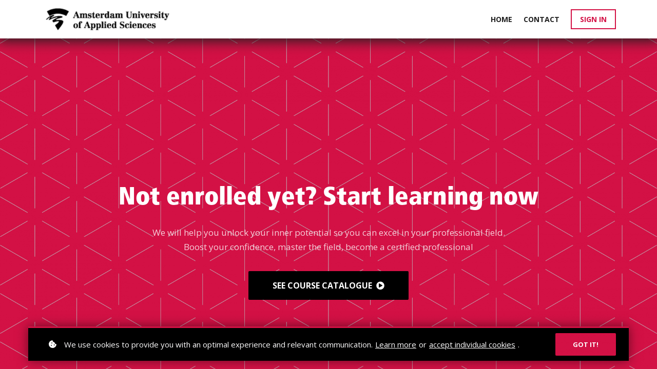

--- FILE ---
content_type: text/javascript;charset=UTF-8
request_url: https://digitalsocietyschool.online/scripts/lw_translate.js
body_size: 21981
content:

function TranslationObj(){}
TranslationObj.prototype={get:function(key){var localeNow=this.locale;if(!this.has(key)){localeNow="en"}
var keys=key.split(".");if(keys.length!=2){return key}
var translation=this.translations[keys[0]][localeNow][keys[1]];if(translation==""){return this.translations[keys[0]].en[keys[1]]}
if(translation==null){return this.translations[keys[0]].en[keys[1]]}
return translation},has:function(key,locale){var keys=key.split(".");if(typeof locale==="undefined"){locale=this.locale}
if(keys.length!=2){return!1}
if(typeof(this.translations[keys[0]])=="undefined"){return!1}
if(typeof(this.translations[keys[0]][locale])=="undefined"){return!1}
if(typeof(this.translations[keys[0]][locale][keys[1]])=="undefined"){return!1}
return!0},hasDefault:function(key){return this.has(key,"en")},setLocale:function(locale){this.locale=locale;this.setMomentLocale(locale)},setTimezone:function(timezone){this.timezone=timezone},setMomentLocale:function(locale){if(locale=="br"){locale="pt-br"}else if(locale=="gr"){locale="el"}else if(locale=="no"){locale="nn"}else if(locale==='se'){locale='sv'}
moment.locale(locale)},getLocale:function(){return this.locale},setTranslations:function(data){this.translations=data},getTranslations:function(){return this.translations},formatTimestamp:function(timestamp,format){if(typeof format==="undefined"){format=this.dateFormat}
var currentLocale=this.locale;this.setMomentLocale("en");var result=this.formatTimestampLocalized(timestamp,format);this.setMomentLocale(currentLocale);return result},formatTimestampLocalized:function(timestamp,format){if(typeof format==="undefined"){format=this.dateFormat}
if(moment(timestamp,format,!0).isValid()){return timestamp}
return moment.unix(timestamp).tz(this.timezone).format(format)},formatTimestampInUTC:function(timestamp,format){if(moment(timestamp,format,!0).isValid()){return timestamp}
return moment.unix(timestamp).tz('UTC').format(format)},setTimezoneOffset:function(offset){this.timezoneOffset=offset},setDateFormat:function(format){this.dateFormat=format},toTimestamp:function(date,format,useSchoolLocale=!1){if(typeof format==="undefined"&&date){format=this.dateFormat}
var result=null;var currentLocale=this.locale;this.setMomentLocale(useSchoolLocale?currentLocale:"en");if(!moment(date,format,!0).isValid()){result=date}else{result=moment(date,format).unix()}
this.setMomentLocale(currentLocale);return result},};moment.tz.setDefault("Europe/Amsterdam");var LWTranslate=LWTranslate||new TranslationObj();LWTranslate.setLocale("en");LWTranslate.setDateFormat("DD MMM YYYY");LWTranslate.setTimezone("Europe/Amsterdam");LWTranslate.setTimezoneOffset(moment().format('Z'));LWTranslate.setTranslations({"workpad":{"en":{"title":"Workpad","main_title":"Select category","search_results_title":"Search Results","search_results":"Search results for","placeholder_search":"search","favorite":"Favorite","comment":"Comment","tweet":"Post this on X","open_tab":"Open in new tab","visited":"Visited","my_notes":"My Notes","my_highlights":"My Highlights","my_bookmarks":"My Bookmarks","my_fav_articles":"My Favorite Articles","my_fav_workpad":"My Favorite Tools","new_resources":"New Resources","empty_user":"The school owner is working hard preparing the courses for you","no_qa":"It seems like you haven't answered any Q&A yet!","no_notes":"It seems that you haven't made any notes yet!","no_highlights":"It seems that you haven't made any highlights yet!"}},"video":{"en":{"title":"Video Player","related_articles":"Related articles","related_articles_read":"Click to read the related news!","replay":"Replay video","or_next_video":"or go to next video","last_video":"this is the last video...!","last_video_msg":"You are already in the last video of the course","first_video_msg":"This is the very first video in the course","table_of_contents":"Table of contents","toc_hover_title":"See table of contents","captions_hover_title":"See available captions","pbr_hover_title":"Change playback rate"}},"subscriptions":{"en":{"title":"Subscriptions","main_title":"Which plan is best for you?","courses":"Courses","included":"included","grab":"Subscribe now!","buy":"Subscribe","subscribed":"Subscribed","price_course":"Value:","one_subscription_at_a_time_error_message":"Unfortunately, you cannot buy this product. You can only have access to one subscription per time. Please cancel your current subscription and try again.","already_bought_error_message":"Unfortunately, you cannot buy this product. It seems that you've already purchased it, or does not exist anymore."}},"social":{"en":{"title":"Community","following":"Following","following_no":"Not following anyone","followers":"Followers","followers_no":"No followers","filter":"Community","activity":"Activity","friends":"Friends","polls":"Polls","mentions":"Mentions","discussions":"Course Discussions","placeholder_search":"Search for posts","placeholder_share":"Type your message, share images, ask questions","placeholder_no_share":"sharing nothing is impossible","search_results":"Search results for","url":"url","url_msg":"Add a url","add_url":"Write the url","img":"img","img_msg":"Add an image","add_image":"add image","attach":"attach","poll":"poll","poll_msg":"Create a poll","placeholder_poll_question":"Write the question","placeholder_poll_choice":"choice","share":"Share","all":"All","no_posts":"Break the silence!","comment":"comment","comments":"comments","placeholder_comment":"Add a comment","delete":"Delete","from":"from","post_delete":"Delete post","post_delete_confirm":"Are you sure you want to delete this post?","post_best_of":"Best of Post","post_best_of_msg":"We know that you made a great post! Let's see what other users think about it.","comment_delete":"Delete comment","comment_delete_confirm":"Are you sure you want to delete this comment?","view_all":"View all","new_post":"1 New Post","new_posts":"New Posts","no_new_posts":"no new posts","group":"Group","groups":"Groups","the_group":"the group:","leave_the_group":"Are you sure you want to leave the space:","delete_the_group":"Are you sure you want  to leave the space:","members":"Members","invite":"Invite","invited":"invited","invite_to":"Invite to","remove":"Remove","leave":"Leave","popular_article":"Most popular article","more_news":"more news","announcements":"Announcements","new_members":"New members","popular_post":"Popular post","see_more":"see more...","new_badges":"New badges","no_location":"unknown location","spammy_user":"Report user","message_user":"Message","spammy_alert_title":"Report User?","spammy_alert_content":"Are you sure you want to report this user for bad behavior?","mentions_header_description":"Mentions of your name will appear here","member":"Member","placeholder_poll":"Ask a question for your poll","no_posts_title":"No posts yet!","no_posts_text":"Once you create posts, they'll appear here in the order they were created.","no_mentions_title":"No mentions yet!","no_mentions_text":"Posts or comments you've been mentioned in,  will appear here in the order they were created.","no_members_title":"No members yet!","no_members_text":"Once there are some members, they'll appear here.","no_replies_title":"No replies yet!","no_replies_text":"Once people start replying to your posts,  their replies will appear here in the order they were created.","no_course_title":"No course discussions yet!","no_course_text":"Once people start posting in the course discussion spaces, their posts will appear here in the order they were created.","back_to_space":"Back to space","back_to_discussion":"Back to discussion","back_to_video":"Back to comments","max_file_size_error_title":"Size exceed max limit","max_file_size_error_description":"Failed to upload {X}. It exceeds the maximum allowed size of {Y}.","max_file_number_error_title":"File limit reached","max_file_number_error_description":"Failed to upload {X}. It exceeds the maximum allowed files per post ({Y}).","unsupported_format_error_title":"Format is not supported","unsupported_format_error_description":"Failed to upload {X}. This type of files is not supported. Please upload a file with a different extension","channel_first_visit_message":"You have joined the space {X}","no_channels_title":"No spaces yet!","no_channels_description":"You don't have any spaces yet.","no_content_title":"Content Unavailable","no_content_text":"Sorry, no available content here. This might be due to access restrictions or because there's nothing here yet.","online_members_in_space":"Online members in space","online_members_in_course":"Online members in course","empty_online_member_list":"Where did everyone go?","add_poll_choice":"Add a choice","delete_poll":"Delete poll","poll_minimum_options":"Poll must have at least 2 options","edited":"(edited)","edited_by_admin":"(edited by admin)","link_copied_to_clipboard":"Link copied to clipboard","edit":"Edit","view_less":"View less","feed_sort_newest_activity_first":"Newest activity first","feed_sort_newest_first":"Newest first","feed_sort_oldest_first":"Oldest first","feed_sort_by":"Sort by","copy_link":"Copy link to post","search_header":"Showing results for \"{X}\" in {Y}","your_course_progress":"Your course progress","no_posts_with_search_term_title":"No posts found","no_posts_with_search_term_text":"Sorry, no posts found with the search term \"{X}\".","insert_emoji":"Insert an emoji","attach_photos":"Attach photos","attach_file":"Attach a file or video","start_poll":"Start a poll","mention_member":"Mention a member","read_more":"READ MORE","toggle_formatting_bar":"Toggle formatting bar","leave_space":"Leave space?","replies":"Replies","replies_header_description":"Posts where you have replies","course_discussions":"Course Discussions","course_discussions_header_description":"Posts across course discussions","likes":"Likes","upvotes":"Upvotes","and_x_more_likes_upvotes":"and {X} more","show_more":"Show more","show_less":"Show less","mention_everyone":"all","mention_everyone_label":"All members (notify all members of this space)","video_post_placeholder":"Add comment at {X}","video_share":"Comment at {X}"}},"starting":{"en":{"title":"Welcome","hi":"Hi","go_to_profile":"Go to profile","filter_all":"all","filter_my":"my","filter_newest":"newest","filter_popular":"popular","filter_categories":"categories","filter_authors":"authors","filter_search":"","filter_offers":"Offers","offer":"special offer","continue":"continue","happening_now":"Happening now","new_users":"New Users","goal":"Goal","unlock":"UNLOCK","bundles_price_final":"Final price:","bundles_off":"OFF","bundles_courses":"Courses","tip_nav_panel":"Click here to get access to the Main Navigation Menu","welcome_message_title":"Enjoy your new product!","welcome_message":"This is just the beginning of your learning adventure.<br\/>Happy learning!","subscription_select":"select","product_owned_title":"You already own that product","product_owned_message":"Please try purchasing another product"}},"payments":{"en":{"title":"Payment","step_checkout":"Checkout","invoice_details_placeholder":"Write your invoice details here","invoice_details":"Invoice details","invoice_required":"In order to continue you must provide additional invoice information.","review_order":"Review order","secure_msg":"The information in this page is being processed and encrypted securely using industry-leading encryption and fraud prevention tools.","secure_msg_note":"Guaranteed Security using one of the most advanced encrypted systems on the market.","accept":"I accept the","terms":"Terms & Conditions","terms_accept":"Please verify that you have carefully read and accept the terms and conditions of sale.","continue":"Continue","continue_with_paypal":"Continue with Paypal","continue_with_pagseguro":"Continue with Pagseguro","total":"Order total","sub_total":"Subtotal","tax_amount":"Tax","billing_details_title":"Billing details","user_details_title":"User details","buy_subscription":"Buy Subscription","pay":"Pay","coupon":"Coupon","coupon_title":"Have a coupon?","coupon_redeem":"Redeem","coupon_placeholder":"Enter code","coupon_stripe_forever":"Applies forever","coupon_stripe_once":"Applies once","coupon_stripe_repeating":"Applies for","coupon_expired":"Coupon is invalid or expired.","coupon_applied":"Coupon already applied.","higher_discount_applied":"Higher discount already applied.","trial_begin":"Start your free trial","payment_failed":"Payment failed, please try again or contact us for more information.","expired_card":"The card has expired. Check the expiration date or use a different card.","incorrect_cvc":"The card\u2019s security code is incorrect. Check the card\u2019s security code or use a different card.","insufficient_funds":"The card has insufficient funds to complete the purchase.","lost_card":"The payment was declined because the card is reported lost.","stolen_card":"The payment was declined because the card is reported stolen.","pagseguro_awaiting_payments_message":"You have a pending payment in pagseguro... In order to create a new payment click continue.","choose_payment_option":"Choose payment option","additional_validation_alert_title":"Missing info","additional_validation_alert_text":"Please fill all the fields in order to continue","name":"Name","city":"City","postcode":"Postcode","street":"Street","state":"State","country":"Country","select_a_country":"Select a Country","card_number":"Card Number (Sandbox)","expiration_date":"Expiration Date (Sandbox)","cvc":"CVC (Sandbox)","price":"Price","payment_plan":"Payment plan","subscription_fee":"Subscription","after_trial_ends":"after trial","every":"every","order_details":"Order summary","payment_method":"Payment Method","coupon_redeemed":"Coupon redeemed","coupon_remove":"Remove","buy":"Buy","agree_with":"I agree with","current_payment":"Total due today","total_payments":"Total payments","total_amount":"Plan total amount","full_discount":"full discount","discount_of":"discount of","your_coupon":"Your coupon","coupon_applies":"applies a","coupon_for_the_first":"for the first","so_you_will_pay_the_amount_of":"So you will pay the amount of","for_the_first_payment":"for the first payment","vat_id":"Vat ID","invalid_country_for_payment_method":"This payment option is not available, due to restrictions on location or currency.","payment_processing_title":"Your payment has not yet been processed.","payment_processing_body":"Your order has been received, yet your payment is pending, as {method} processes payments with a delay.<br\/><br\/>You will be notified once the payment is completed successfully.","boleto_state_error_text":"Boleto requires your Brazilian State in order to continue.","boleto_vatid_error_text":"Boleto requires your Brazilian Tax ID in order to continue.","boleto_city_error_text":"Boleto requires your City in order to continue.","boleto_postal_code_error_text":"Invalid postal code for Brazil. Must be an eight-digit code registered by Correios.","discounts":"Discounts","applied_coupons":"Applied coupons","total_before_tax":"<strong>Total<\/strong> (before Tax)","tax_amount_included":"Included tax","tax_included_in_prices":"Tax included in prices","tax_calculated_at_checkout":"Tax will be calculated at checkout","next_payment":"Next payment:","my_cart":"My cart","order_items":"Order items","cart_empty":"Your shopping cart is empty","clear_cart":"Clear cart","cart_clear":"Clear all","cart_summary":"Cart summary","edit_order":"Edit order","view_cart":"View cart","in_the_cart":"In the cart","add_to_cart":"Add to cart","x_items_cart":"<strong>{X} item(s)<\/strong>","x_items_mini_cart":"{X} item(s)","one_item_cart":"<strong>1 item<\/strong>","one_item_mini_cart":"1 item","product_just_added_cart_title":"Product added to cart","product_just_added_cart_description":"You\u2019ve just added {X} in your cart.","tax_not_included":"Price does not include tax","add_recipient_details":"You can add recipient details after checkout.","gift":"Gift","license":"License","enroll_me":"Enroll me","buy_licenses":"Buy licenses","buy_gifts":"Buy as a gift"}},"people":{"en":{"title":"People","meet_others":"Meet others"}},"profile":{"en":{"title":"Profile","about":"About","experience":"Professional experience","achieve":"Achievements","no_courses":"No courses","no_programs":"No programs","no_badges":"No badges yet","network":"Network","followers":"followers","following":"following","filters":"Filters","form_title":"About me","form_general":"General","form_experience":"Professional Experience","form_social":"Social","placeholder_name":"full name","posts":"Posts","messages":"messages","unsubscribe_educational_alert_title":"Unsubscribe from Email Notifications","unsubscribe_promotional_alert_title":"Unsubscribe from Promotional emails","unsubscribe_educational_alert_description":"By unsubscribing, you will no longer receive any email notifications or announcements from this school. Are you sure you want to proceed?","unsubscribe_promotional_alert_description":"By unsubscribing, you will no longer receive any marketing or promotional material from this school. Are you sure you want to proceed?","unsubscribe":"Unsubscribe"}},"inbox":{"en":{"title":"Inbox","send_btn":"send","placeholder_search":"Search for messages","placeholder_to":"Start typing '@' to add recipients (e.g., @john @bob)","placeholder_msg":"Write your message","placeholder_new_message":"Write a new message","placeholder_reply_message":"Reply to this conversation","placeholder_no_message":"please,  write something","placeholder_no_recipients":"please, add recipients","no_messages":"No messages","archive_msg":"Archive Message?","archive_confirm":"Do you really want to archive message","archive_btn":"Archive","subject_group_invitation":"Group Invitation","subject_badge_award":"Badge Award","subject_announcements":"Announcements","subject_mention":"Mention","subject_assignment":"Assignment","subject_certification":"Certification"}},"ebook":{"en":{"settings":"Reading settings","lighting":"Lighting","daylight":"Daylight view","dark":"Dark view","columns":"Columns","2columns":"2 columns","1column":"1 column","fonts_size":"Font size","fonts_small":"Small font size","fonts_normal":"Normal font size","fonts_big":"Big font size","reset":"reset","ok":"ok","open_window":"Open in new window","highlight_yellow":"Yellow Highlighter","highlight_red":"Red Highlighter","highlight_green":"Blue Highlighter","tools_notes":"Insert Note","tools_notes_remove":"Remove Note","tools_mark_remove":"Remove Mark","tools_stars":"Insert Stars!","tools_clear":"Clear all markings-notes of this chapter","tools_comment":"Make a comment in Social Network","tools_highlighter":"Highlighter","tools_highlighter_remove":"Highlighter Remove","tools_toggle":"Enable\/Disable menu on selection","related_articles":"Related Articles","delete_markings":"Delete All Markings?","delete_markings_confirm":"Are you sure, that you want to lose all your markings and notes from this chapter?","write_your_text":"Write your text ..."}},"dailynews":{"en":{"title":"Daily News","load_news":"Load News","visit_site":"Visit Site","including":"Including","featuring":"Featuring","popular_articles":"Popular articles","tweets":"Selected X posts","editor_picks":"Editor picks","popular_missed":"Popular missed","featured_story":"Featured story","favorite":"Favorite article","your_favorites":"Your Favorites","comment":"Comment article","tweet":"Post this article","read_later":"Mark as read later","read_later_articles":"Read Later articles","sources":"sources","articles":"articles","articles_not_found":"There are no articles to display, returning to All Articles view","articles_not_found_student":"Oops, your school's owner is working hard preparing the articles for you."}},"course":{"en":{"course":"Course","not_ready":"Not ready yet!","not_ready_msg":"The learning material is being prepared right now!","free_register":"Register for free!","no_courses":"The school owner is working hard preparing the courses for you.","no_enrolled_courses":"You haven't enrolled in any courses yet.","enroll":"Enroll","start_free":"Start for free!","continue":"Continue","no_access":"No Access, Sorry","subscribe":"Subscribe","start":"Start Now!","premium":"Premium content","no_access_yet":"You do not have access to this content yet.","enroll_course":"Would you like to enroll in the course?","registered":"Registered","welcome":"Welcome to the course","enjoy":"Enjoy your new learning experience!","created":"Created by","expand":"Expand","show_less":"Show less","show_more":"Show more","soon":"soon","free":"free","draft":"draft","posts":"posts","last_unit":"This is the last learning activity!","first_unit":"This is the first learning activity!","path":"Path","video":"video","videos":"videos","certificateCompletion":"certificateCompletion","certificate":"certificate","certificates":"certificates","questionnaire":"questionnaire","questionnaires":"questionnaires","audio":"audio","scorm":"scorm","scorms":"scorms","pdf":"pdf","snippet":"snippet","tip":"tip","html":"html","url":"url","youtube":"youtube","slideshare":"slideshare","presentation":"presentation","presentations":"presentations","livecode":"livecode","scormGraded":"scormGraded","colMooc":"colMooc","soundcloud":"soundcloud","zoomMeeting":"zoomMeeting","zoomWebinar":"zoomWebinar","webexMeeting":"webexMeeting","goToWebinar":"goToWebinar","ebook":"ebook","ebooks":"ebooks","assignment":"assignment","assignments":"assignments","assessment":"assessment","assessments":"assessments","survey":"survey","surveys":"surveys","embed":"embed","badge":"badge","quizBank":"quizBank","quizFiles":"quizFiles","quizWritten":"quizWritten","quizFormal":"quizFormal","quizInformal":"quizInformal","embeds":"embeds","form":"form","forms":"forms","live_session":"live session","live_sessions":"live sessions","oneOnOne":"live session","groupSession":"live session","unlocked":"Unlocked","course_has_prerequisites":"This course has prerequisites","course_locked_drip_feed":"This course will be available soon","course_available_on":"This course will be available on {date}.","course_is_a_prerequisite":"You must complete this course to unlock the next ones","all_courses":"All courses","learners":"Learners","discuss":"Discuss","questions":"questions","previous":"previous","next":"next","excellent":"Excellent Choice!","the_course":"The course","course_welcome":"is now unlocked. Have a nice learning adventure!","error":"Not Bought","error_msg":"Something went wrong with your transaction. No credit card charged. Please verify your details and try again.","access_until":"Access until","access_for":"Access for","details":"Details","enrollment_closed":"Enrollment closed","in_days":"in {X} days","in_day":"in {X} day","in_weeks":"in {X} weeks","in_week":"in {X} week","back_to_course":"Back to course page","prerequisite_error":"You have to complete unit ({X}) in order to continue.","search_for_courses":"Search for courses","complete":"Complete","courses_included":"Courses included","new_material":"new material","go_to_course":"Go to course","course_player":"Course Player","password_invalid":"The password provided is not valid.","enter_password":"Enter password","enter_password_header":"To access it, please provide the relevant password.","content_protected":"This content is protected","mark_as_complete":"Marked as complete by the admin","learning_activities":"learning activities","earned_certificate":"Earned certificate","progress":"Progress","completed":"Completed","in_progress":"In progress","not_started":"Not started","locked":"Locked","start_course":"Start course","view_course":"View course","learn_more":"Learn more"}},"common":{"en":{"404_error":"404 error!","404_message":"Uh oh! This page is lost in space!","404_btn":"Start again","waiting":"waiting...","oops_problem":"Oops, a problem occurred","oops":"Oops!","no_found":"Nothing found","not_available":"Not available yet","missing":"Something missing!","fill_email":"Please, fill in your e-mail","fill_required":"Please, fill in all the required fields","signup_welcome":"Welcome! You can now use your email, password to login","reset_password":"Instructions to reset your password will be sent to {email} if you are in our database. Keep in mind that if you have created an account by social signup, you can only log in using the corresponding social account.","reset_password_ok":"You can now sign in with your new password.","alert":"Alert","contact_instructor":"Please contact the course instructor","search":"Search","instructor":"instructor","staff":"staff","profile":"Profile","account":"Your Account","home":"Home","daily_news":"Daily News","community":"Community","best_resources":"Best resources","inbox":"Inbox","people":"People","notebook":"Notebook","badges":"badges","discuss":"Discuss","ask_instructors":"Ask Instructors","tech_support":"Tech Support","sign_out":"Sign out","created_with":"Created with","copyright":"Copyright","welcome":"Welcome","nav_panel":"Navigation panel","socialize":"Socialize","page":"Page","pages":"Pages","bundle":"Bundle","bundles":"Bundles","product":"Product","subscription":"Subscriptions","single_subscription":"Subscription","course":"Course","courses":"Courses","program":"Learning program","programs":"Learning programs","coming_soon":"Coming soon...","contents":"Contents","bookmark":"Bookmark","settings":"Settings","all_articles":"All Articles","popular":"Popular","favorites":"Favorites","new_message":"New message","search_people":"search for people, companies ...","full_screen":"Full Screen","new":"New","course_offer":"special offer","ads_offer":"Special Offer","ads_be_the_best":"be the Best","ads_learn_now":"Learn Now","ads_off":"OFF","ads_enroll":"Enroll now!","go_back":"Go Back","confirm":"Do you really want to","just_now":"just now","ago":"ago","year":"year","years":"years","month":"month","months":"months","week":"week","weeks":"weeks","day":"day","days":"days","hour":"hour","hours":"hours","minute":"minute","minutes":"minutes","second":"second","seconds":"seconds","updated":"updated","days_left":"days left","trial":"Trial","upgrade":"Upgrade!","by":"by","select":"select","ok":"OK","category":"Category","cancel":"Cancel","submit":"submit","yes":"Yes","delete":"delete","save":"save","edit":"edit","unfollow":"unfollow","follow":"follow","contact":"contact","price":"Price","free":"free","enroll":"Enroll","not_enrolled":"Not enrolled","more":"More","sign_up_to":"Sign up to","sign_up_to_school":"Sign up to {{school.name}}!","sign_up_avatar":"click to upload avatar","sign_up_what_name":"What's your name?","sign_up_name":"Name","sign_up_what_first_name":"What's your first name?","sign_up_first_name":"First Name","sign_up_what_last_name":"What's your last name?","sign_up_last_name":"Last Name","sign_up_what_email":"What's your e-mail?","sign_up_email":"E-mail","sign_up_what_password":"Your password?","sign_up_password":"Password","sign_up_start":"Start your learning journey","sign_up_what_phone":"Your phone number?","sign_up_phone":"Phone number","sign_up_what_address":"Your address?","sign_up_address":"Address","sign_up_location":"i.e. Chicago","sign_up_what_country":"Your country?","sign_up_country":"Country","sign_up_what_birthday":"Your birthday?","sign_up_birthday":"Birthday","sign_up_what_company":"Your company name?","sign_up_company":"Company name","sign_up_what_website":"Your website?","sign_up_website":"Website","sign_up_what_university":"Your university?","sign_up_university":"University","sign_up_what_graduation_date":"Your graduation year?","sign_up_graduation_date":"Graduation Year","sign_up_what_company_size":"Your company size?","sign_up_company_size":"Company Size","sign_up_what_profession":"Your Profession?","sign_up_profession":"Profession","sign_up_terms":"Terms & Conditions","sign_up_termsaccept":"I accept the","sign_up_optin":"I would like to receive news, tips and tricks, and other promotional material","password_reset":"Get a brand new password!","password_reset_title":"Enter your brand new password","password_reset_1":"Enter it below, please","password_reset_2":"Enter it once more, please","login_login":"Login","login_social":"Social Login","login_login_btn":"Login","login_login_extra_btn":"Sign in with your account","login_or":"or","login_signup":"sign up","login_start":"Start learning","login_to_start":"to start learning","login_to_start_full":"Login or sign up to start learning","login_to_start_no_reg":"Login to start learning","login_signinup":"Sign in\/up","login_fb":"with Facebook","login_twitter":"with X","login_linkedin":"with Linkedin","login_google":"with Google","login_apple":"with Apple","login_create":"Create","login_account":"Account","login_free_account":"a new account for free","login_forgot":"Forgot your password?","login_data_breach_leaked_pass":"We have identified that your current password matches one exposed in a data breach on another site. We've sent you a password reset email for your school account as a precaution. Your account remains absolutely secure with us.","drip_feed_no_access":"Do not be anxious, take your time to study the already available material...","trial_expired":"Trial has expired","close":"Close","pay_once":"Pay once","payment_plans":"Payment Plans","subscription_plans":"Subscription Plans","payments_of":"payments of","upfront":"upfront","and":"and","one_time_purchase":"one time purchase","second_payment_is_on":"second payment is on","amount_before_tax":"initial amounts, before taxes","cookie_settings_option_necessary":"Necessary","cookie_settings_option_necessary_text":"Necessary cookies (First Party Cookies) are sometimes called \"strictly necessary\" as without them we cannot provide the functionality that you need to use this website. For example, essential cookies help remember your preferences as you navigate through the online school.","cookie_settings_option_analytics":"Analytics","cookie_settings_option_analytics_text":"Analytics cookies track information about visits on our website so that we can measure and improve its performance, as well as optimize our course content. These cookies help us analyze user behavior by tracking the number of visits, how visitors use the website, which site or page they come from and how long they are staying for.","cookie_settings_option_functional":"Functional","cookie_settings_option_functional_text":"Functional cookies enable this website to provide enhanced functionality and personalization, by remembering information you have entered and choices you make. These preferences are remembered through the use of persistent cookies, so that you will not have to set them again the next time you visit the website.","cookie_settings_option_marketing":"Marketing","cookie_settings_option_marketing_text":"Marketing cookies are used to deliver advertising material relevant to you and your interests. They are also used to limit the number of times you see an advertisement, resulting to more targeted advertising, as well as help us measure the effectiveness of our campaigns. They are usually placed by advertising networks we collaborate with, with our permission.","cookie_settings_option_contextual":"Contextual","cookie_settings_option_contextual_title":"Enable cookies to use this feature","cookie_settings_option_contextual_text":"Contextual cookies are used by third-party services that appear on our pages, such as video players.","cookie_settings_modal_text":"We use cookies to provide you with an optimal experience and relevant communication. ","cookie_settings_modal_show_info":"Learn more","cookie_settings_modal_show_settings":"accept individual cookies","cookie_settings_modal_or":"or","cookie_settings_modal_submit":"Got it!","cookie_settings_modal_submit_checked":"Got it!","cookie_settings_modal_rejectall":"Reject all","cookie_preferences":"Cookie preferences","lead_optin":"I would like to receive news, tips and tricks, and other promotional material","optin_modal_title":"Should we keep you in the loop?","optin_modal_text":"I would like to receive news, tips and tricks, and other promotional material, from time to time.","optin_modal_accept":"Yes","optin_modal_deny":"No","pending_payment_notification_text":"Pending Payment. Pay Now!","here":"here","login_do_you_already_have_an_account_message":"Do you already have an account? Log in","login_if_you_do_not_have_an_message":"If you don't have an account, sign up","product_name":"Product name","product_title":"Product title","product_type":"Product type","pickadate_today":"today","pickadate_clear":"clear","pickadate_close":"close","no_results":"No results","take_me_there":"Take me there","purchasing_as_a_business":"I'm purchasing as a business","please_provide_valid_country":"Please provide the country you are purchasing from.","tax_id_requires_valid_country":"Please first select your country, in order to verify your TAX ID.","invalid_id":"Your TAX ID is not a valid business TAX ID in EU, United Kingdom, Switzerland, Qu\u00e9bec (Canada), Australia or New Zealand.","invalid_id_format":"The Business Tax ID format is not valid","billing_validation_invalid":"We couldn't find your tax location using the address you provided.","leave_page_question":"Leave page?","changes_may_not_be_saved":"Changes you made may not be saved.","network_error_header":"Network issues detected","network_error_body":"Connection with server has been lost. Please restore connection in order to continue.","back_online_header":"You are back online","back_online_body":"Connection with server has been restored.","sign_in_with_sso":"Sign in with SSO","sign_up_with_sso":"Sign up with SSO","two_factor_page_title":"Two-Factor authentication"}},"bundles":{"en":{"title":"Bundles","courses":"Courses","included":"included","share":"Share","great_offer":"this great offer!","grab":"Grab the chance!","offer":"offer","a_great":"A great","buy":"Buy now","go_to_bundle":"Go to bundle","my_bundles":"My bundles","unpurchased_bundles":"Not enrolled","all_bundles":"All bundles","price":"Initial price","discount":"Discount","save":"You save","price_final":"Final price","price_course":"Initial Price:","off":"OFF","contents":"see contents","no_available_bundles":"There are no available bundles."}},"assessment":{"en":{"title":"Assessment Player","assessment":"Assessment","form":"Form","type_answer_here":"Type your answer here","type_additional_notes_here":"Type any additional notes here","correct_answers":"Correct answers","correct_answer":"Correct answer","wrong_answers":"wrong answers","answers":"Your answers","ready":"Are you ready to take the certification exam?","submit_warning":"Please remember you cannot cancel the process!  Your answers will be automatically submitted if you try to refresh the page or click to another learning unit!","validation_errors":"Please, review the following fields:","start":"Start exam!","grade_wait":"You will be notified about your grade soon!","passed":"Passed!","failed":"Failed!","retry":"Retry?","empty":"Empty Questionnaire!!!","complete":"You have to complete","more":"more","units":"units","and":"and","exams":"exams \/ assignments","submit":"Submit","yes":"Yes","cancel":"Cancel","ok":"OK","submit_msg":"Submit Assessment?","submit_confirm":"Are you sure you want to submit this assessment?","submit_notanswer":"You have not answered {X} questions.","true":"True","false":"False","confident":"Are you confident that you understand the following?","submit_enter":"Press Enter to submit your answer","code_type":"Code to type","question":"question","score":"Score","points":"Points","button_check":"Press the button to check the answer","check":"check answer","correct":"Correct","wrong":"Wrong","cert_form_completion_title":"Certification of Completion","cert_form_completion_descr":"Fill in the application form below and click on the button to claim your personalized certificate.","cert_form_firstname":"First Name","cert_form_lastname":"Last Name","cert_form_claim":"claim your certificate","print_certificate":"print certificate","survey_completed":"Congratulations, you have completed the","survey_retake":"Retake survey?","survey_results":"View results","or":"or","certificate_share":"Wow! I have just got my new certificate in {X}. See it for yourself! {certificate_link}","we_asked_you":"We asked you","you_answered":"You answered","reflection_retake":"Retake exam? (reflection)","reflection_answers":"Your answers (reflection)","time_taken_to_complete":"Time spent","attempts":"Attempt#","date_submitted":"Date submitted","points_by_section":"Points by section","section":"Section","retake":"Retake","feedback":"Feedback","feedbackCorrect":"Yes, that is correct.","feedbackWrong":"Sorry, that's not correct.","show_feedback":"Feedback report","download_feedback":"Download PDF","download_certificate":"Download Certificate","open_certificate":"Open Certificate","set_alarm":"Set reminder","remaining":"Remaining","bookmarked":"Bookmarked","bookmark":"Bookmark","time_tracker":"Time Tracker","time_elapsed":"Elapsed","time_expired_warning_header":"Time is up!","time_expired_warning_assessment":"The assessment was automatically submitted with the answers you provided within the time window.","time_expired_warning_question":"The question was automatically submitted with the answer you provided within the time window.","all_questions":"All questions","unanswered":"Unanswered","no_questions_found":"No questions found","search_questions":"Search for questions","expand_learner_tools":"Expand learner tools","collapse_learner_tools":"Collapse learner tools","spent_per_question":"Spent per question","available_per_question":"Available per question","assignment_attachments":"Assignment attachments","file_assignment_uploader_title":"You can upload your file in any of the following ways","additional_notes":"Additional notes","submit_nofiles":"Please note that you have not attached any files yet.","answer":"Answer","files_submitted":"These are the files you submitted:","no_files_submitted":"No files submitted","reanswer":"Resubmit","reanswer_assignment_message_pre":"You can resubmit this assignment within the next","reanswer_assignment_message_after":"minutes after your first submission.","deadline":"Deadline","late_submission_tooltip_label":"Late submission","late_submission_tooltip_info":"The deadline for submissions has passed, but overdue submissions are acceptable.","submission_deadline_passed":"Submission deadline for this assignment has passed!","try_again":"Try again","assignment_success_files":"Assignment success files","files_attached_by_grader":"Files attached by grader","error_failed_to_fetch_message":"Failed to fetch. Make sure the link is an http(s) URL pointing to a valid file.","error_failed_to_fetch_info":"Contact us if the issue persists.","error_unsupported_mime_type":"This type of files is not supported. Please upload a file with a different extension.","error_file_upload_navigation_header":"There are files being uploaded.","error_file_upload_navigation_body":"Please wait for the file upload process to be completed.","other":"Other","validation_question_required":"This question is required.","validation_exact_number_of_answers":"You need to select exactly {X} answers.","validation_ranged_number_of_answers":"You need to select between {X} and {Y} answers.","validation_all_options_required":"All options are required.","validation_all_choices_required":"You\u2019ll need to make a choice for each part of this question.","validation_min_characters":"You need to enter at least {X} characters.","validation_max_characters":"You can enter no more than {X} characters.","problem_opening_video":"There was a problem opening this file.","different_browser_device":"Try again using a different browser (e.g. Chrome) or device.","next":"Next","previous":"Previous","finish":"Finish","upload_file":"Upload","jodit_paste_prompt_title":"Your text is formatted","jodit_paste_prompt_content":"Formatted text may cause changes to your content.<br>Paste as plain text instead?","jodit_paste_prompt_button_plain_text":"Plain text","jodit_paste_prompt_button_keep_html":"Keep format","no_products_selected":"No products selected","select_all":"Select all","uppy_option_link_to_file":"Link to file","uppy_option_camera":"Camera","uppy_allow_audio_access_title":"Please allow access to your microphone","uppy_allow_audio_access_description":"In order to record audio, please allow microphone access for this site.","is_already_submitted":"You have already submitted this assessment and cannot resubmit it. Please refresh or close the tab.","share_on_twitter":"Tweet this","share_on_facebook":"Share on Facebook","share_on_linkedin":"Add to LinkedIn profile","certificate_digital_credential_generation_error":"The certificate is unavailable. Please contact your instructor.","ai_feedback_placeholder":"Ask a question if you need more feedback","validation_ai_chat_active":"Please answer all follow-up questions in order to continue with the assessment.","clarify_last_message_exam":"Great! You can proceed now with the exam!","clarify_last_message_form":"Great! You can proceed now with the form!","clarify_one_more_question":"Thanks for your answer! One more question!","ai_consent_message":"This question uses AI to enhance your learning experience, but you should always apply your own judgment and critical thinking. Do not share personal data if you do not want it to be processed by AI.","ai_information_message":"You can withdraw consent at any time, by clicking the AI-powered label in the question.","ai_consent_title":"Do you consent to the use of AI-powered features?","ai_consent_optout_warning":"If you opt out or take no action, the question will remain unanswered and will not count toward your score.","ai_consent_once":"You have allowed your consent only for one question.","ai_consent_always":"You have allowed your consent always.","ai_consent_none_exam":"You have not allowed your consent: the question will remain unanswered and will not count toward your score.","ai_consent_none":"You have not allowed your consent: we cannot process your input until you\u2019ve granted permission.","ai_consent_allow_once":"ALLOW ONCE","ai_consent_always_allow":"ALWAYS ALLOW","ai_consent_do_not_allow":"DO NOT ALLOW","ai_consent_change":"CHANGE CONSENT","ai_powered_label":"AI-powered","ai_no_consent_autofill":"AI interaction consent not granted","ai_no_consent_empty_response":"No response was given as AI consent was not granted","ai_credits_alert_title_exam_required":"Exam paused","ai_credits_alert_content_exam_required":"A temporary issue is preventing your progress. To continue your exam, please contact support.","ai_credits_alert_title":"Question unavailable","ai_credits_alert_content_exam":"A temporary issue is affecting this question. You can still continue with the rest of the exam. If you need help, please contact support.","ai_credits_alert_content_form":"A temporary issue is affecting this question. You can still continue with the rest of the form. If you need help, please contact support.","ai_credits_alert_title_feedback":"Assistant temporarily unavailable","ai_credits_alert_content_feedback":"A temporary issue is affecting the Assistant. If you need help, please contact support.","ai_credits_alert_button":"Contact support","ai_credits_prefilled_subject":"Support request for \"{title}\"","ai_credits_prefilled_message_exam_required":"I received a message stating that the exam \"{title}\" has been paused due to a technical issue. Please assist with restoring access so I can continue.","ai_credits_prefilled_message_exam_optional":"I received a message stating that a question in my exam \"{title}\" is currently unavailable due to a technical issue. I would like to request support regarding this question.","ai_credits_prefilled_message_form":"I received a message stating that a question in my form \"{title}\" is currently unavailable due to a technical issue. I would like to request support regarding this question.","ai_credits_prefilled_message_feedback":"I received a message stating that feedback assistant in {title} is unavailable due to a technical issue. I would like to request support to regain access to the assistant."}},"account":{"en":{"title":"My Account","section_courses_programs":"Courses and programs","section_payments":"Payments","edit":"Edit","save":"Save","cancel":"Cancel","password":"Password","product_title":"Title","report_issue":"Report an issue","cancel_plan":"Cancel plan","date":"Date","amount":"Amount","payment_paid":"Paid","payment_overdue":"Overdue","payment_refund":"Refunded","payment_writeoff":"Written-off","payment_completed":"Completed","download_invoice":"Download invoice","update_payment_method":"Update payment method","default":"Default","confirm_delete":"Confirm deletion","delete_method_text":"Deleting this payment method will impact any recurring payments linked to it. If payments fail, you may lose access to premium features and courses.","delete_payment_method_confirm":"Are you sure you want to delete this payment method?","delete_expired_method_text":"Are you sure you want to delete this payment method?","delete_last_method_text":"Are you sure you want to delete this payment method? Please be aware that deleting this card will impact any recurring payments linked to it. If payments fail, you may lose access to premium features and courses.","confirm":"Confirm","cancel_plan_form_title":"Tell us why you\u2019re canceling","cancel_plan_not_using":"I\u2019m not using the courses enough","cancel_plan_too_expensive":"It\u2019s too expensive","cancel_plan_technical_issues":"I\u2019m having technical issues","cancel_plan_alternative_service":"I found a better alternative","cancel_plan_other":"Other","share_details":"Share some more details","redeem":"Redeem","redeem_coupon_title":"Redeem a coupon code","redeem_coupon_text":"Enter your coupon code to apply a discount to your recurring plan.  If your coupon is valid, the discount will be reflected in your next billing cycle.","coupon_code":"Coupon code","coupon_code_placeholder":"Enter your coupon code","coupon_code_invalid":"Invalid coupon code. Please try again.","change":"Change","current_plan":"Current plan:","new_plan":"New plan","select_plan":"Select new plan","retry_payment_title":"Retry payment for overdue balance?","retry_payment_text":"Please confirm you want to retry the payment. Ensure your payment method is up to date to avoid further issues.","add_card_details":"Add card details","max_size":"Max size:","accepted_formats":"Accepted formats:","on":"On","off":"Off","email_notifications":"Email notifications","security_privacy":"Security & Privacy","invoice_id":"Invoice number","confirm_new_password":"Confirm your new password","no_products":"You don't have any courses or programs yet.","subscriptions_installment_plans":"Subscriptions & installment plans","no_plans":"You don't have any subscriptions or installment plans yet.","type_subscription":"Subscription","type_installment_plan":"Installment plan ({X}\/{Y})","plan_status_trial":"Trial","cancel_trial":"Cancel Trial","plan_status_active":"Active","plan_status_overdue":"Overdue","plan_status_scheduled_for_cancel":"Not renewing","invoice_status":"Status","no_billing_info":"You haven't added your billing details yet.","billing_details_saved_toast_title":"Billing details saved","billing_details_saved_toast_text":"You have successfully saved your billing details.","cancel_subscription_plan_text":"If you cancel your subscription:","cancel_installment_plan_text":"If you cancel your installment plan:","cancel_confirm_cancellation":"Cancel plan","cancel_close_confirmation_modal":"Not now","plan_cancelled_toast_title":"Plan cancelled successfully","plan_cancelled_toast_text":"You have successfully cancelled your plan.","plan_scheduled_cancel_toast_title":"Plan scheduled for cancellation","plan_scheduled_cancel_toast_text":"Your plan will be cancelled at the end of the billing cycle.","info":"Personal details","next_payment_date":"Next payment","payments_history":"Payment history","payments_no":"You haven\u2019t made any payments yet.","payments_title":"Title","billing_info_list_title":"Billing details","billing_info":"Payment method","payment_method":"You haven't saved any payment methods yet.","payment_method_added_alert_title":"Payment method added","payment_method_added_alert_text":"Your payment method has been successfully added to your account.","cancel_subscription_confirm":"Are you sure you want to cancel your subscription?","cancel_paymentplan_title":"Are you sure you want to cancel your installment plan?","click_change":"Update","form_account_security":"Account Security","form_enter_current_password":"Enter your current password","form_enter_new_password":"Enter your new password","plan_type":"Type","plan_status":"Status","form_data_protection":"Notifications & Privacy","email_setting_notification":"I want to receive email notifications about my activity in this school.","email_setting_notification_description":"By enabling this I agree to receive notifications that is relevant to my activity in the school, like when I receive a message in my inbox, when I am being mentioned in a social post, or when I receive a badge.","optin_setting_text":"I want to receive news, tips, and other promotional material.","optin_setting_description":"By enabling this, I agree to receive newsletters, helpful tips, and other promotional content related to this school and its offerings.","cookie_setting_functional":"Functional cookies","cookie_setting_analytics":"Analytics cookies","cookie_setting_marketing":"Marketing cookies","cookie_setting_contextual":"Contextual cookies","request_data_access":"Request personal data","request_data_access_description":"You have the right to request a copy of your personal data being processed, in a readable format. The school admin or data controller must respond to your request within one month of receiving it.","request_data_access_alert_title":"Are you sure you want to request access to your personal data?","request_data_access_alert_text":"The school owner will be notified of your request. If approved, a copy of your personal data will be provided in a readable JSON format.","request_data_access_success_alert_title":"Personal data access request sent","request_data_access_success_alert_text":"Your personal data access request has been forward to the school administrator.","request_forget":"Delete account","request_forget_description":"Under the GDPR, you have the right to have all your personally identifiable information permanently erased and your history with this site forgotten \u2014 a provision known as the \u201cRight to be Forgotten.\u201d Note that this does not include any financial transactions you have completed on this website or other information we are legally required to retain.","forget_request_alert_title":"Are you sure you want to request the deletion of your account?","forget_request_alert_text":"The school owner will be notified of your request. Once approved, you will no longer be able to log in to the school. Your account, course progress, and certificates will be permanently deleted.","forget_request_success_alert_title":"Account deletion request sent","forget_request_success_alert_text":"Your account deletion request has been forward to the school administrator. ","cancel_lose_access_end_cycle":"You will lose access to all courses and benefits included in your plan at the end of the current billing cycle.","cancel_lose_access_immediately":"You will lose access to all courses and benefits included in your plan immediately.","cancel_progress_saved":"Your progress and saved data will remain available.","activate_subscription":"Reactivate plan","activate_subscription_confirm":"Are you sure you want to reactivate your plan?","activate_subscription_confirm_text":"Reactivating means your plan will continue without interruption, and you'll keep full access to all features.","subscription_updated_title_cancellation_was_pending":"Plan activated","subscription_updated_text_cancellation_was_pending":"You have successfully re-activated your plan.","pay_now":"Retry payment","failed_to_activate_plan":"Failed to activate plan","failed_to_cancel_plan":"Failed to cancel plan","delete_method":"Delete method","method_deleted_toast_title":"Payment method deleted","method_deleted_toast_text":"You have successfully deleted this payment method from your account.","payment_method_expired":"Expired","download_credit_note":"Download credit note","licenses":"Licenses","gifts":"Gifts","license_redeemed":"License redeemed successfully","gift_redeemed":"Gift redeemed successfully","license_redeemed_text":"Your license has been successfully redeemed \u2014 enjoy your new learning journey.","gift_redeemed_toast_text":"Your gift has been redeemed \u2014 enjoy your new learning journey.","license_redeem_error":"License redemption failed","gift_redeem_error":"Couldn\u2019t redeem gift","license_redeem_error_text":"Something went wrong while redeeming the license. Please contact us if the issue continues.","gift_redeem_error_text":"Something went wrong while redeeming your gift. Please contact us if the issue continues.","available_items":"({X} available)","reached_availability_limit":"You reached the limit of availability","license_assigned_success":"License assigned successfully","gift_sent_success":"Gift sent successfully","license_assigned_success_text":"Your license has been successfully assigned.","gift_sent_success_text":"Your gift has been successfully sent.","invitation_error":"Invitation not sent","invitation_error_text":"Something went wrong while sending the invitation. Please try again.","note_label":"Note (optional)","note_placeholder":"Add a note for the recipients","link_copied":"Redemption link copied","link_copied_text":"The redemption link for {EMAIL} was copied successfully.","invitation_revoked":"Invitation revoked","invitation_revoked_text":"The invitation has been successfully revoked.","invitation_revoked_error":"Couldn't revoke invitation","invitation_revoked_error_text":"Something went wrong with revoking this invitation. Please contact us if the issue continues.","invitation_sent":"Invitation sent","invitation_sent_text":"Invitation for {EMAIL} was successfully sent. ","license_summary":"{INVITED} invited, {REDEEMED} redeemed out of {TOTAL} purchased","redeemed":"Redeemed","activated":"Activated","invited":"Invited","assigned":"Assigned","canceled":"Canceled","gift_resend_invitation":"Resend gift","license_resend_invitation":"Remind recipient","gift_copy_link":"Copy gift link","license_copy_link":"Copy license link","gift_revoke":"Revoke gift","license_revoke":"Revoke license","select_products":"Select products","all_products_selected":"All available products are selected","add_emails":"Add an email","to_enter":"To enter","email_already_added":"This email is already added"}},"blog":{"en":{"load_more":"Load more","see_all":"See all","continue_learning":"Continue learning","categories":"Categories","all":"all","by":"by","posts":"posts","no_posts_found":"No posts found"}},"api":{"en":{"general_error":"An error occurred.","not_found":"Not found","already_exists":"Already exists","delete_failed":"Could not be deleted","not_valid":"Not a valid value","not_valid_user":"Please, check your email and password.","user_exists":"It seems that an account with that email already exists.","login_disabled_title":"Login prohibited","login_disabled":"Login has been disabled","register_disabled":"Registration has been disabled","register_disabled_title":"Registration prohibited","creation_failed":"Failed to create.","deletion_failed":"Cannot delete","update_failed":"Cannot update","request_data_empty":"Request data seems to be empty","data_access_report_already_requested":"You have already requested a data access report in the last 7 days","type_error":"Is not of correct type","access_denied":"Access denied","product_owned":"You already own this product.","email_blacklisted":"Please fill in a valid email address. Disposable email addresses are not accepted.","required":"This field is required.","required-":"This field, is required.","unique":"This field, is not unique.","exists":"This field, seems to already exist.","url":"This field, should be a valid url.","enum":"This field, has an incorrect value.","email":"Please add a valid email address.","first_name":"This field, does not have a valid first name.","last_name":"This field, does not have a valid last name.","length_4":"This field should have a minimum of 4 characters.","length_6":"This field should have a minimum of 6 characters.","price":"This field, does not have a valid price.","invalid_format":"This field, does not have a valid format.","best_of_exceeded":"You have exceeded your monthly quota of best-ofs.","mailchimp_api_key_missing":"Missing Mailchimp API Key. Make sure you have saved it before refreshing.","mailchimp_exception":"Something went wrong, make sure you have added a correct API Key and saved it.","mailchimp_list_load_failed":"Could not find any lists to load. Make sure you create one in Mailchimp first.","vimeo_authorization_failed":"Could not initiate vimeo authorization.","file_upload_failed":"Unable to upload to specified folder","system_messages_locked":"System messages cannot be commented","page_type_change_failed":"Could not change page's type.","shopify_authorization_initiation_error":"Could not initiate shopify authorization.","shopify_wrong_url":"Wrong shop url, make sure it ends with .myshopify.com","shopify_sync_failed":"Synchronization was not successful, please try again.","sources_failed_to_load":"Could not find\/load any sources!","source_active":"Source is already active.","source_deactive":"Source is already deactivated.","source_activate_feed_failed":"Could not activate feed","source_deleted":"Source has already been deleted","feed_stop_failed":"Could not stop feed","feed_discover_failed":"Could not discover a proper feed","ebook_tools_creation_failed":"Cannot create Ebook User Tools","badge_not_awarded":"Badge not awarded","password_rule_must_have_title":"Password must have:","password_rule_length_range":"{X} - {Y} characters length","password_rule_uppercase":"One uppercase character","password_rule_lowercase":"One lowercase character","password_rule_number":"One number (0-9)","password_rule_special":"One special character (&*%^$_)","passwords_not_match":"Passwords do not match","passwords_short":"This field should have a minimum of {X} characters","password_reset_error":"You  cannot change this password","password_error_generic":"Password does not follow the rules","password_error_is_too_long":"Password too long","password_error_has_whitespace":"Password contains whitespace character","password_error_input":"Password cannot be the same as email address","password_current_invalid":"Current password is invalid","invoice_not_accessible":"Sorry invoice is not accessible.","convertkit_exception":"Something went wrong, make sure you have added a correct API Key \/ Secret and saved it.","convertkit_api_secret_missing":"We do not have the ConvertKit Api Secret to get forms. Make sure you have set the Api Key and saved it before refreshing.","convertkit_api_key_missing":"We do not have the ConvertKit Api Key to get forms. Make sure you have set the Api Secret and saved it before refreshing.","convertkit_list_load_failed":"Could not find any lists to load. Make sure you create one in ConvertKit first.","aweber_oauth_missing":"We do not have the Authorization to get lists. Make sure you have authorized the app before refreshing.","aweber_exception":"Something went wrong, make sure you have Authorized the app","aweber_list_load_failed":"Could not find any lists to load. Make sure you create one in AWeber first.","active_campaign_api_key_missing":"We do not have the ActiveCampaign API Key to get lists. Make sure you have set the key and saved it before refreshing.","active_campaign_api_url_missing":"We do not have the ActiveCampaign Url to get lists. Make sure you have set the url and saved it before refreshing.","active_campaign_exception":"Something went wrong, make sure you have added a correct API Key \/ Url and saved it.","active_campaign_list_load_failed":"Could not find any lists to load. Make sure you create one in ActiveCampaign first.","message_to_self_not_allowed":"You cannot send a message to yourself.","constant_contact_list_exception":"We were unable to get your lists from ConstantContact.","moosend_list_exception":"We were unable to get your lists from Moosend.","get_response_list_exception":"We were unable to get your lists from GetResponse.","mailerlite_list_exception":"We were unable to get your lists from MailerLite.","aweber_list_exception":"We were unable to get your lists from AWeber.","mailerlite_api_key_missing":"We do not have the MailerLite API Key to get lists. Make sure you have set the key and saved it before refreshing.","login_rate_limit":"Too many login attempts. Please try again in a few minutes.","user_inactivity_title":"Your session is about to expire.","user_inactivity_description":"Your session is about to expire and you will be disconnected. Press \"OK\" if you want to stay connected.","session_expired_title":"Session expired","session_expired_description":"Your session has expired. Please login again."}},"affiliates":{"en":{"sign_up_affiliate":"BECOME AN AFFILIATE","sign_in_affiliate":"SIGN IN AS AN AFFILIATE","join_affiliate":"JOIN THE AFFILIATE PROGRAM","i_accept_the":"I accept the","affiliate_program_terms":"Affiliate program terms","welcome_to_affiliate_program_title":"Welcome to Our Affiliate Program!","welcome_to_affiliate_program_text":"Congratulations and a warm welcome to our affiliate program, we're incredibly honored to have you on our team, thank YOU!","affiliate_program_terms_not_checked":"Please accept the affiliate program terms"}},"live_sessions":{"en":{"session_ready":"The Live Session is ready!","session_not_ready_yet":"The Live Session is not ready yet. Please wait for the host to start this session.","session_finished":"Session has finished.","session_not_available":"Live session is not currently available.","configuration_error":"Live session setup is not finalized yet.","session_join_button":"Join Live Session","session_recording_button":"Watch the replay","session_recording_password":"Access Passcode","session_recording_title":"Thank you!","session_recording_text":"The session has finished but replay video is available!","zoom_in_player_link":"Join through your Zoom client","zoom_client_url_msg":"Join through your Zoom client (desktop\/mobile) by clicking","zoom_client_url_link_text":"here","calendly_schedule_oneonone_title":"Schedule your 1:1 session based on the available slots.","calendly_schedule_group_title":"Schedule your group session based on the available slots.","calendly_reschedule_title":"This slot needs to be rescheduled!","calendly_reschedule_subtitle":"Please contact your instructor.","calendly_no_slots_title":"There are no available slots!","calendly_no_slots_subtitle":"Please contact your instructor.","calendly_completed_title":"Thank you!","calendly_completed_subtitle":"The session has been completed","calendly_join_button":"Join meeting","calendly_will_start_soon":"The session will start at the scheduled date and time.","add_to_calendar":"Add to Calendar","join_with_google_meet":"Join with Google Meet"}},"email_verification":{"en":{"verify_your_email":"Verify your email address","sent_to":"We have sent a verification link to {{user.email_to_verify}}.","account_activation":"Click on the link to complete the verification process.","resend":"Resend email","is_verified":"Email address verified","thank_you_for_verifying":"Thank you for verifying your email address.","error_cooldown":"You need to wait two minutes before requesting a new verification email.","error_expired":"Verification link expired","expired_resend":"This email verification link has expired. You can request a new one to complete the verification process."}},"two_factor_authentication":{"en":{"two_factor_authentication_title":"Two-Factor authentication","setup_page_subheading":"{{school.name}} requires you to protect your account with 2FA. How would you like to receive one-time passwords (OTPs)?","mobile_app_option_title":"Mobile app authenticator","email_option_title":"Email","email_option_description":"Receive verification codes via email.","return_to_site":"Return to site","return_to_profile":"Return to account","enter_otp":"Enter OTP","enter_backup_code":"Enter backup code","verify":"Verify","cancel":"Cancel","done":"Done","setup_mobile_success_title":"Mobile app setup completed","backup_code_regenerated_title":"Backup code regenerated","backup_code":"Backup code","backup_code_instruction":"Save this backup code and store it somewhere safe. If you lose your device you can use it to sign in.","setup_authenticator_title":"Mobile app authenticator setup","setup_authenticator_download_title":"1. Download App","setup_authenticator_download_description":"Use a mobile app like Google Authenticator to generate verification codes.","setup_authenticator_scan_qr_title":"2. Scan QR code","setup_authenticator_scan_qr_description":"Scan this QR code using the app.","setup_authenticator_scan_qr_enter_code":"Can't scan QR code? Enter the code manually in the app.","setup_authenticator_finish_title":"3. Finish setup","setup_authenticator_finish_description":"Enter the verification code generated by your app.","setup_email_title":"Email setup","setup_email_description":"We have sent a verification code to {{user.email}}.","setup_email_open_inbox":"1. Go to your inbox","setup_email_open_inbox_description":"Can't find the verification code? Make sure to check your spam folder.","email_resend":"Resend code","setup_email_finish_title":"2. Finish setup","setup_email_finish_description":"Enter the verification code we sent to your email.","setup_email_success_title":"Email setup completed","setup_email_success_receiving_codes":"You will be receiving verification codes to {{user.email}}.","email_challenge_description":"Enter the 6-digit code we sent to {{user.email}} to confirm your action.","email_challenge_code_valid_time":"This code will be valid for 15 minutes.","email_need_new_code":"Need a new code?","authenticator_challenge_description":"Enter the 6-digit code generated by your app to confirm your action.","authenticator_lost_device":"Can't find your device?","authenticator_use_backup_code":"Use backup code","backup_challenge_description":"Enter your backup code to confirm your action.","backup_found_device":"Found your device?","backup_use_authenticator":"Use app authenticator","protected_action_channel_select":"Select how you want to receive an one-time password to confirm your action.","backup_channel_description":"If you lose your device you can use your backup code to sign in.","continue":"Continue","setup":"Set up","disable":"Disable","regenerate":"Get new backup code","activated":"activated","deactivated":"deactivated","channel_disabled_title":"2FA channel disabled","email_channel_disabled_text":"Email channel disabled","mobile_channel_disabled_text":"Mobile channel disabled","channel_disabled_description":"You have successfully disabled this channel from your two-factor authentication settings.","manage_settings":"Manage 2FA settings","manage_description":"Enhance account security with 2FA. Verify your identity with a one-time-password (OTP) for important actions.","code_sent":"We have sent a new verification code to {{user.email}}","error_invalid_challenge_solution":"The code you entered is invalid.","error_challenge_has_expired":"The code you entered has expired.","error_challenge_cooldown":"You need to wait two minutes before requesting a new verification code.","error_max_attempts_reached":"You have reached the maximum number of attempts. You can request a new code.","error_empty_code":"Please enter a code and click verify.","change":"Change","action_authorized_change_email_title":"Email address change authorized","action_authorized_change_email_description":"You can now change your email address from your profile page within the next 15 minutes."}},"learning_program":{"en":{"title":"Learning programs","courses":"Courses","included":"included","share":"Share","great_offer":"this great offer!","grab":"Grab the chance!","offer":"offer","a_great":"A great","buy":"Buy now","go_to_learning_program":"Go to learning program","my_learning_programs":"My learning programs","unpurchased_learning_programs":"Not enrolled","enroll":"Enroll","all_learning_programs":"All learning programs","price":"Initial price","discount":"Discount","save":"You save","price_final":"Final price","price_course":"Initial Price:","off":"OFF","contents":"see contents","no_available_learning_programs":"There are no available learning program.","back_to_learning_program":"Back to program","course_available_on":"The upcoming course will be available on {date}.","first_activity":"This is the first learning activity of the {learningProgramTitle}.","last_activity":"This is the last learning activity of the {learningProgramTitle}.","back":"Back","last_course":"This is the last course of the learning program","free_register":"Register for free!","free":"free","unfulfilled_prerequisites":"You need to complete the prerequisite courses in this program before you can access this course.","course_locked":"The course is locked","next_course":"Next course"}},"thank_you":{"en":{"download_invoice":"Download invoice","purchase_thank_you":"Thank you for your purchase!","purchase_completed":"Your purchase was completed successfully.","you_are_enrolled":"You're enrolled!","enrollment_completed":"Your enrollment was successful. Start learning right away!","order_summary":"Order summary","your_enrollments":"Your enrollments","gifts_purchased":"Gifts purchased","licenses_purchased":"Licenses purchased","send_gifts":"Send gifts","assign_licenses":"Assign licenses"}}})